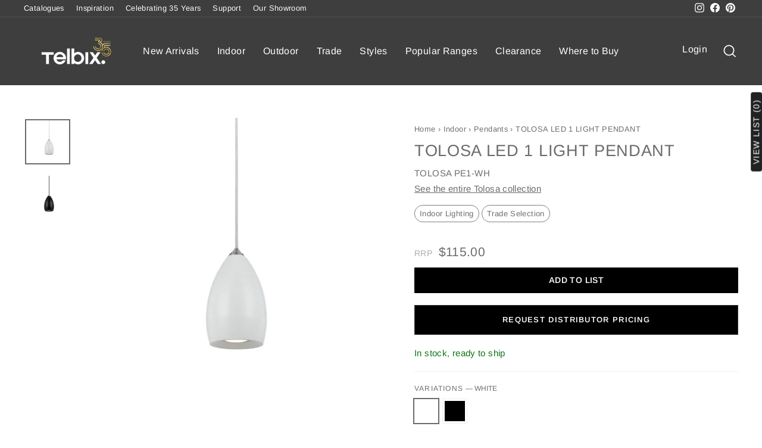

--- FILE ---
content_type: text/javascript
request_url: https://www.telbix.com/cdn/shop/t/64/assets/findsell-tabs.js?v=71957085884242726441710894322
body_size: -405
content:
function openOption(evt,optionName){var i,findselltabcontent,findselltablinks;for(findselltabcontent=document.getElementsByClassName("findselltabcontent"),i=0;i<findselltabcontent.length;i++)findselltabcontent[i].style.display="none";for(findselltablinks=document.getElementsByClassName("findselltablinks"),i=0;i<findselltablinks.length;i++)findselltablinks[i].className=findselltablinks[i].className.replace(" active","");document.getElementById(optionName).style.display="block",evt.currentTarget.className+=" active"}
//# sourceMappingURL=/cdn/shop/t/64/assets/findsell-tabs.js.map?v=71957085884242726441710894322
